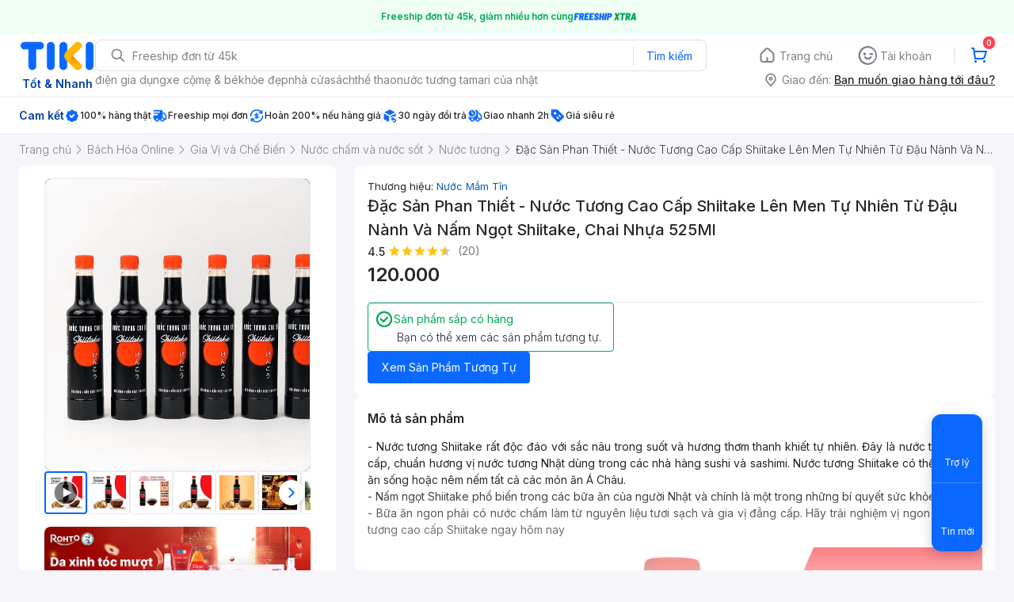

--- FILE ---
content_type: text/html; charset=utf-8
request_url: https://ti.ki/A6q4soic/FLASHSALE?TIKI_URI=https%3A%2F%2Ftiki.vn%2Fnuoc-tuong-cao-cap-shiitake-len-men-tu-nhien-tu-dau-nanh-va-nam-ngot-shiitake-chai-nhua-525ml-p152091203.html%3Fspid%3D152091205&utm_term=TAPO.TIKI
body_size: 1728
content:
<!DOCTYPE html><html><head><meta name="viewport" content="width=device-width"/><meta charSet="utf-8"/><title> | Cửa hàng Mykingdom Official Store</title><meta name="description" content="Mua online  từ Mykingdom Official Store tại Tiki"/><meta property="og:title" content=" | Cửa hàng Mykingdom Official Store"/><meta property="og:type" content=""/><meta property="og:description" content="Mua online  từ Mykingdom Official Store tại Tiki"/><meta property="og:image" content="https://salt.tikicdn.com/cache/w220/ts/seller/55/fe/74/e2600ccd072e66c5819ed6a3aaa405a4.png"/><meta property="og:url" content="https://tiki.vn/cua-hang/the-gioi-do-choi-mykingdom?t=gallery"/><meta property="fb:app_id" content="220558114759707"/><meta property="al:ios:app_store_id" content="958100553"/><meta property="al:ios:app_name" content="Tiki"/><meta property="al:ios:url" content="https://tiki.vn/nuoc-tuong-cao-cap-shiitake-len-men-tu-nhien-tu-dau-nanh-va-nam-ngot-shiitake-chai-nhua-525ml-p152091203.html?spid=152091205&amp;utm_source=tiki-aff&amp;utm_medium=tiki-aff&amp;utm_campaign=AFF_NBR_TIKIAFF_UNK_TIKIVN-FLASHSALE_ALL_VN_ALL_UNK_UNK_TAPX.d3776ca9-62a3-49f5-ae04-aba8a5ced24b_TAPU.2a4f80f7-3d87-48d6-8c06-8bbf2bd8d562&amp;utm_term=TAPO.TIKI&amp;tclid=d6aa9753-bea3-45f5-be59-bac1f41bea59&amp;fsl=true&amp;isOpenStore=false&amp;trackId=697806b169fe7fa02247b756&amp;osName=Mac&amp;deepLink=tikivn%3A%2F%2Fproducts%2F152091203%3Fspid%3D152091205%26utm_source%3Dtiki-aff%26utm_medium%3Dtiki-aff%26utm_campaign%3DAFF_NBR_TIKIAFF_UNK_TIKIVN-FLASHSALE_ALL_VN_ALL_UNK_UNK_TAPX.d3776ca9-62a3-49f5-ae04-aba8a5ced24b_TAPU.2a4f80f7-3d87-48d6-8c06-8bbf2bd8d562%26utm_term%3DTAPO.TIKI%26tclid%3Dd6aa9753-bea3-45f5-be59-bac1f41bea59&amp;clickId=69e9638d-d9d8-4c86-92fc-974e7e985da4&amp;fullUrl=https%3A%2F%2Fti.ki%2FA6q4soic%2FFLASHSALE%3FTIKI_URI%3Dhttps%253A%252F%252Ftiki.vn%252Fnuoc-tuong-cao-cap-shiitake-len-men-tu-nhien-tu-dau-nanh-va-nam-ngot-shiitake-chai-nhua-525ml-p152091203.html%253Fspid%253D152091205%26utm_term%3DTAPO.TIKI&amp;isFBApp=false&amp;deepLinkData=&amp;hash=FLASHSALE"/><meta property="al:android:url" content="https://ti.ki/A6q4soic/FLASHSALE?TIKI_URI=https%3A%2F%2Ftiki.vn%2Fnuoc-tuong-cao-cap-shiitake-len-men-tu-nhien-tu-dau-nanh-va-nam-ngot-shiitake-chai-nhua-525ml-p152091203.html%3Fspid%3D152091205&amp;utm_term=TAPO.TIKI"/><meta property="al:android:app_name" content="Tiki"/><meta property="al:android:package" content="vn.tiki.app.tikiandroid"/><meta name="next-head-count" content="16"/><noscript data-n-css=""></noscript><script defer="" nomodule="" src="https://ti-ki.tikicdn.com/_next/static/chunks/polyfills-5cd94c89d3acac5f.js"></script><script src="https://ti-ki.tikicdn.com/_next/static/chunks/webpack-a56c6cd851c9a938.js" defer=""></script><script src="https://ti-ki.tikicdn.com/_next/static/chunks/framework-7d0dc5588c5f0fc5.js" defer=""></script><script src="https://ti-ki.tikicdn.com/_next/static/chunks/main-4621c02e0c5dfd0a.js" defer=""></script><script src="https://ti-ki.tikicdn.com/_next/static/chunks/pages/_app-a2c00c692bc5e9ff.js" defer=""></script><script src="https://ti-ki.tikicdn.com/_next/static/chunks/dfd19d20-904d0446025b3c6c.js" defer=""></script><script src="https://ti-ki.tikicdn.com/_next/static/chunks/e971612a-ae7c0c334c5fb78e.js" defer=""></script><script src="https://ti-ki.tikicdn.com/_next/static/chunks/606-5b4f61dcd6e2814e.js" defer=""></script><script src="https://ti-ki.tikicdn.com/_next/static/chunks/350-3e88387f6e6b19bb.js" defer=""></script><script src="https://ti-ki.tikicdn.com/_next/static/chunks/pages/%5Bhash%5D/%5Bvariation%5D-ac51ca821fc4ae58.js" defer=""></script><script src="https://ti-ki.tikicdn.com/_next/static/m0rwSu8JybztR7MFGgqgw/_buildManifest.js" defer=""></script><script src="https://ti-ki.tikicdn.com/_next/static/m0rwSu8JybztR7MFGgqgw/_ssgManifest.js" defer=""></script><script src="https://ti-ki.tikicdn.com/_next/static/m0rwSu8JybztR7MFGgqgw/_middlewareManifest.js" defer=""></script></head><body><div id="__next" data-reactroot=""></div><script id="__NEXT_DATA__" type="application/json">{"props":{"pageProps":{"metaData":{"ogTitle":" | Cửa hàng Mykingdom Official Store","ogUrl":"https://tiki.vn/cua-hang/the-gioi-do-choi-mykingdom?t=gallery","ogImage":{"url":"https://salt.tikicdn.com/cache/w220/ts/seller/55/fe/74/e2600ccd072e66c5819ed6a3aaa405a4.png","width":null,"height":null,"type":"png"},"ogDescription":"Mua online  từ Mykingdom Official Store tại Tiki"},"fullUrl":"https://ti.ki/A6q4soic/FLASHSALE?TIKI_URI=https%3A%2F%2Ftiki.vn%2Fnuoc-tuong-cao-cap-shiitake-len-men-tu-nhien-tu-dau-nanh-va-nam-ngot-shiitake-chai-nhua-525ml-p152091203.html%3Fspid%3D152091205\u0026utm_term=TAPO.TIKI","redirectTo":"https://tiki.vn/nuoc-tuong-cao-cap-shiitake-len-men-tu-nhien-tu-dau-nanh-va-nam-ngot-shiitake-chai-nhua-525ml-p152091203.html?spid=152091205\u0026utm_source=tiki-aff\u0026utm_medium=tiki-aff\u0026utm_campaign=AFF_NBR_TIKIAFF_UNK_TIKIVN-FLASHSALE_ALL_VN_ALL_UNK_UNK_TAPX.d3776ca9-62a3-49f5-ae04-aba8a5ced24b_TAPU.2a4f80f7-3d87-48d6-8c06-8bbf2bd8d562\u0026utm_term=TAPO.TIKI\u0026tclid=d6aa9753-bea3-45f5-be59-bac1f41bea59\u0026fsl=true\u0026isOpenStore=false\u0026trackId=697806b169fe7fa02247b756\u0026osName=Mac\u0026deepLink=tikivn%3A%2F%2Fproducts%2F152091203%3Fspid%3D152091205%26utm_source%3Dtiki-aff%26utm_medium%3Dtiki-aff%26utm_campaign%3DAFF_NBR_TIKIAFF_UNK_TIKIVN-FLASHSALE_ALL_VN_ALL_UNK_UNK_TAPX.d3776ca9-62a3-49f5-ae04-aba8a5ced24b_TAPU.2a4f80f7-3d87-48d6-8c06-8bbf2bd8d562%26utm_term%3DTAPO.TIKI%26tclid%3Dd6aa9753-bea3-45f5-be59-bac1f41bea59\u0026clickId=69e9638d-d9d8-4c86-92fc-974e7e985da4\u0026fullUrl=https%3A%2F%2Fti.ki%2FA6q4soic%2FFLASHSALE%3FTIKI_URI%3Dhttps%253A%252F%252Ftiki.vn%252Fnuoc-tuong-cao-cap-shiitake-len-men-tu-nhien-tu-dau-nanh-va-nam-ngot-shiitake-chai-nhua-525ml-p152091203.html%253Fspid%253D152091205%26utm_term%3DTAPO.TIKI\u0026isFBApp=false\u0026deepLinkData=\u0026hash=FLASHSALE","userAgent":"Mozilla/5.0 (Macintosh; Intel Mac OS X 10_15_7) AppleWebKit/537.36 (KHTML, like Gecko) Chrome/131.0.0.0 Safari/537.36; ClaudeBot/1.0; +claudebot@anthropic.com)","deviceInfo":{"client":{"type":"browser","name":"Chrome","version":"131.0","engine":"Blink","engineVersion":""},"os":{"name":"Mac","version":"10.15","platform":""},"device":{"type":"desktop","brand":"Apple","model":""},"bot":{"name":"Generic Bot","category":"","url":"","producer":{"name":"","url":""}}},"hash":"FLASHSALE"}},"page":"/[hash]/[variation]","query":{"TIKI_URI":"https://tiki.vn/nuoc-tuong-cao-cap-shiitake-len-men-tu-nhien-tu-dau-nanh-va-nam-ngot-shiitake-chai-nhua-525ml-p152091203.html?spid=152091205","utm_term":"TAPO.TIKI","hash":"A6q4soic","variation":"FLASHSALE"},"buildId":"m0rwSu8JybztR7MFGgqgw","assetPrefix":"https://ti-ki.tikicdn.com","isFallback":false,"customServer":true,"gip":true,"scriptLoader":[]}</script></body></html>

--- FILE ---
content_type: application/javascript; charset=UTF-8
request_url: https://ti-ki.tikicdn.com/_next/static/chunks/pages/_app-a2c00c692bc5e9ff.js
body_size: 712
content:
(self.webpackChunk_N_E=self.webpackChunk_N_E||[]).push([[888],{8187:function(t,e,n){"use strict";var r=n(5855),u=n(6684),o=n(545),i=n(9119),c=n(2216),a=n(4707);function f(t){var e=function(){if("undefined"===typeof Reflect||!Reflect.construct)return!1;if(Reflect.construct.sham)return!1;if("function"===typeof Proxy)return!0;try{return Boolean.prototype.valueOf.call(Reflect.construct(Boolean,[],(function(){}))),!0}catch(t){return!1}}();return function(){var n,r=c(t);if(e){var u=c(this).constructor;n=Reflect.construct(r,arguments,u)}else n=r.apply(this,arguments);return i(this,n)}}Object.defineProperty(e,"__esModule",{value:!0}),Object.defineProperty(e,"AppInitialProps",{enumerable:!0,get:function(){return l.AppInitialProps}}),Object.defineProperty(e,"NextWebVitalsMetric",{enumerable:!0,get:function(){return l.NextWebVitalsMetric}}),e.default=void 0;var s,p=(s=n(7378))&&s.__esModule?s:{default:s},l=n(2221);function v(t,e,n,r,u,o,i){try{var c=t[o](i),a=c.value}catch(f){return void n(f)}c.done?e(a):Promise.resolve(a).then(r,u)}function d(t){return function(){var e=this,n=arguments;return new Promise((function(r,u){var o=t.apply(e,n);function i(t){v(o,r,u,i,c,"next",t)}function c(t){v(o,r,u,i,c,"throw",t)}i(void 0)}))}}function h(){return(h=d(a.mark((function t(e){var n,r,u;return a.wrap((function(t){for(;;)switch(t.prev=t.next){case 0:return n=e.Component,r=e.ctx,t.next=3,l.loadGetInitialProps(n,r);case 3:return u=t.sent,t.abrupt("return",{pageProps:u});case 5:case"end":return t.stop()}}),t)})))).apply(this,arguments)}function _(t){return h.apply(this,arguments)}var y=function(t){o(n,t);var e=f(n);function n(){return r(this,n),e.apply(this,arguments)}return u(n,[{key:"render",value:function(){var t=this.props,e=t.Component,n=t.pageProps;return p.default.createElement(e,Object.assign({},n))}}]),n}(p.default.Component);y.origGetInitialProps=_,y.getInitialProps=_,e.default=y},109:function(t,e,n){(window.__NEXT_P=window.__NEXT_P||[]).push(["/_app",function(){return n(8187)}])}},function(t){var e=function(e){return t(t.s=e)};t.O(0,[774,179],(function(){return e(109),e(5477)}));var n=t.O();_N_E=n}]);